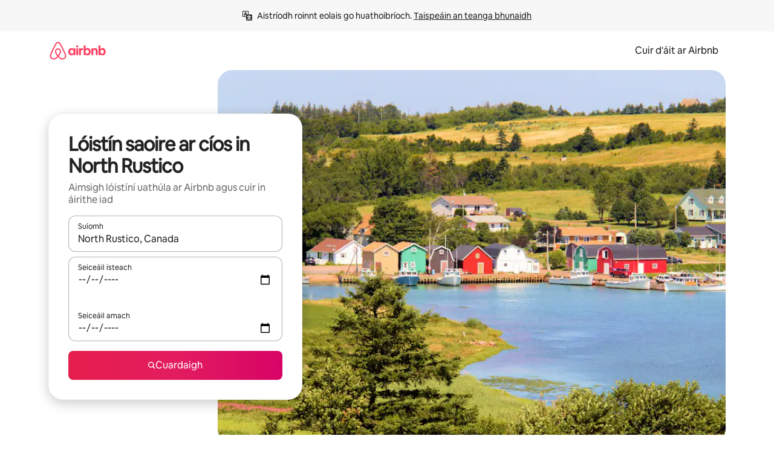

--- FILE ---
content_type: text/javascript
request_url: https://a0.muscache.com/airbnb/static/packages/web/common/frontend/moment-more-formats/src/locale/ga.4a6d5d299b.js
body_size: 599
content:
__d(function(g,r,i,a,m,e,d){"use strict";var n;n=function(n){return n.defineLocale("ga",{months:["Ean\xe1ir","Feabhra","M\xe1rta","Aibre\xe1n","Bealtaine","Meitheamh","I\xfail","L\xfanasa","Me\xe1n F\xf3mhair","Deireadh F\xf3mhair","Samhain","Nollaig"],monthsShort:["Ean","Feabh","M\xe1rt","Aib","Beal","Meith","I\xfail","L\xfan","M.F.","D.F.","Samh","Noll"],monthsParseExact:!0,weekdays:["D\xe9 Domhnaigh","D\xe9 Luain","D\xe9 M\xe1irt","D\xe9 C\xe9adaoin","D\xe9ardaoin","D\xe9 hAoine","D\xe9 Sathairn"],weekdaysShort:["Domh","Luan","M\xe1irt","C\xe9ad","D\xe9ar","Aoine","Sath"],weekdaysMin:["Do","Lu","M\xe1","C\xe9","D\xe9","A","Sa"],longDateFormat:{LT:"HH:mm",LTS:"HH:mm:ss",L:"DD/MM/YYYY",LL:"D MMMM YYYY",LLL:"D MMMM YYYY HH:mm",LLLL:"dddd, D MMMM YYYY HH:mm"},calendar:{sameDay:"[Inniu ag] LT",nextDay:"[Am\xe1rach ag] LT",nextWeek:"dddd [ag] LT",lastDay:"[Inn\xe9 ag] LT",lastWeek:"dddd [seo caite] [ag] LT",sameElse:"L"},relativeTime:{future:"i %s",past:"%s \xf3 shin",s:"c\xfapla soicind",ss:"%d soicind",m:"n\xf3im\xe9ad",mm:"%d n\xf3im\xe9ad",h:"uair an chloig",hh:"%d uair an chloig",d:"l\xe1",dd:"%d l\xe1",M:"m\xed",MM:"%d m\xedonna",y:"bliain",yy:"%d bliain"},dayOfMonthOrdinalParse:/\d{1,2}(d|na|mh)/,ordinal:function(n){return n+(1===n?"d":n%10==2?"na":"mh")},week:{dow:1,doy:4}})},"object"==typeof e&&void 0!==m&&"function"==typeof r?n(r(d[0])):"function"==typeof define&&define.amd?define(["../moment"],n):n((void 0).moment)},"452812",["1772c9"]);
__d(function(g,r,i,a,m,e,d){"use strict";var _=(0,r(d[0]).default)(r(d[1]));r(d[2]),_.default.updateLocale("ga",{monthsShort:"Ean_Feabh_M\xe1rta_Aib_Beal_Meith_I\xfail_L\xfan_MF\xf3mh_DF\xf3mh_Samh_Noll".split("_"),weekdaysShort:"Domh_Luan_M\xe1irt_C\xe9ad_D\xe9ar_Aoine_Sath".split("_")})},"f2993a",["ba7a76","1772c9","452812"]);
__r("f2993a");
//# sourceMappingURL=https://sourcemaps.d.musta.ch/airbnb/static/packages/web/common/frontend/moment-more-formats/src/locale/ga.4217db4d73.js.map